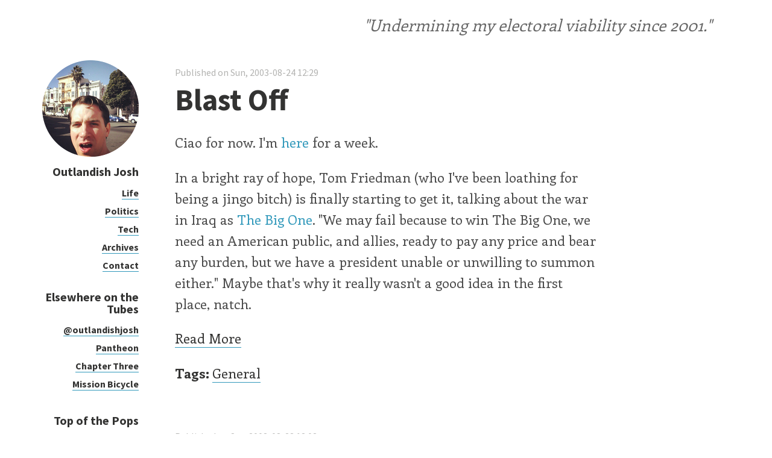

--- FILE ---
content_type: text/html; charset=utf-8
request_url: https://www.outlandishjosh.com/archive/200308
body_size: 20412
content:
<!DOCTYPE html>
<html lang="en-OJ" dir="ltr"
  >
  <head profile="http://www.w3.org/1999/xhtml/vocab">
    <meta http-equiv="Content-Type" content="text/html; charset=utf-8" /><script type="text/javascript">(window.NREUM||(NREUM={})).init={ajax:{deny_list:["bam.nr-data.net"]},feature_flags:["soft_nav"]};(window.NREUM||(NREUM={})).loader_config={licenseKey:"a4a3838bca",applicationID:"48449623",browserID:"48485052"};;/*! For license information please see nr-loader-rum-1.303.0.min.js.LICENSE.txt */
(()=>{var e,t,r={122:(e,t,r)=>{"use strict";r.d(t,{a:()=>i});var n=r(944);function i(e,t){try{if(!e||"object"!=typeof e)return(0,n.R)(3);if(!t||"object"!=typeof t)return(0,n.R)(4);const r=Object.create(Object.getPrototypeOf(t),Object.getOwnPropertyDescriptors(t)),a=0===Object.keys(r).length?e:r;for(let o in a)if(void 0!==e[o])try{if(null===e[o]){r[o]=null;continue}Array.isArray(e[o])&&Array.isArray(t[o])?r[o]=Array.from(new Set([...e[o],...t[o]])):"object"==typeof e[o]&&"object"==typeof t[o]?r[o]=i(e[o],t[o]):r[o]=e[o]}catch(e){r[o]||(0,n.R)(1,e)}return r}catch(e){(0,n.R)(2,e)}}},154:(e,t,r)=>{"use strict";r.d(t,{OF:()=>c,RI:()=>i,WN:()=>u,bv:()=>a,gm:()=>o,mw:()=>s,sb:()=>d});var n=r(863);const i="undefined"!=typeof window&&!!window.document,a="undefined"!=typeof WorkerGlobalScope&&("undefined"!=typeof self&&self instanceof WorkerGlobalScope&&self.navigator instanceof WorkerNavigator||"undefined"!=typeof globalThis&&globalThis instanceof WorkerGlobalScope&&globalThis.navigator instanceof WorkerNavigator),o=i?window:"undefined"!=typeof WorkerGlobalScope&&("undefined"!=typeof self&&self instanceof WorkerGlobalScope&&self||"undefined"!=typeof globalThis&&globalThis instanceof WorkerGlobalScope&&globalThis),s=Boolean("hidden"===o?.document?.visibilityState),c=/iPad|iPhone|iPod/.test(o.navigator?.userAgent),d=c&&"undefined"==typeof SharedWorker,u=((()=>{const e=o.navigator?.userAgent?.match(/Firefox[/\s](\d+\.\d+)/);Array.isArray(e)&&e.length>=2&&e[1]})(),Date.now()-(0,n.t)())},163:(e,t,r)=>{"use strict";r.d(t,{j:()=>E});var n=r(384),i=r(741);var a=r(555);r(860).K7.genericEvents;const o="experimental.resources",s="register",c=e=>{if(!e||"string"!=typeof e)return!1;try{document.createDocumentFragment().querySelector(e)}catch{return!1}return!0};var d=r(614),u=r(944),l=r(122);const f="[data-nr-mask]",g=e=>(0,l.a)(e,(()=>{const e={feature_flags:[],experimental:{allow_registered_children:!1,resources:!1},mask_selector:"*",block_selector:"[data-nr-block]",mask_input_options:{color:!1,date:!1,"datetime-local":!1,email:!1,month:!1,number:!1,range:!1,search:!1,tel:!1,text:!1,time:!1,url:!1,week:!1,textarea:!1,select:!1,password:!0}};return{ajax:{deny_list:void 0,block_internal:!0,enabled:!0,autoStart:!0},api:{get allow_registered_children(){return e.feature_flags.includes(s)||e.experimental.allow_registered_children},set allow_registered_children(t){e.experimental.allow_registered_children=t},duplicate_registered_data:!1},browser_consent_mode:{enabled:!1},distributed_tracing:{enabled:void 0,exclude_newrelic_header:void 0,cors_use_newrelic_header:void 0,cors_use_tracecontext_headers:void 0,allowed_origins:void 0},get feature_flags(){return e.feature_flags},set feature_flags(t){e.feature_flags=t},generic_events:{enabled:!0,autoStart:!0},harvest:{interval:30},jserrors:{enabled:!0,autoStart:!0},logging:{enabled:!0,autoStart:!0},metrics:{enabled:!0,autoStart:!0},obfuscate:void 0,page_action:{enabled:!0},page_view_event:{enabled:!0,autoStart:!0},page_view_timing:{enabled:!0,autoStart:!0},performance:{capture_marks:!1,capture_measures:!1,capture_detail:!0,resources:{get enabled(){return e.feature_flags.includes(o)||e.experimental.resources},set enabled(t){e.experimental.resources=t},asset_types:[],first_party_domains:[],ignore_newrelic:!0}},privacy:{cookies_enabled:!0},proxy:{assets:void 0,beacon:void 0},session:{expiresMs:d.wk,inactiveMs:d.BB},session_replay:{autoStart:!0,enabled:!1,preload:!1,sampling_rate:10,error_sampling_rate:100,collect_fonts:!1,inline_images:!1,fix_stylesheets:!0,mask_all_inputs:!0,get mask_text_selector(){return e.mask_selector},set mask_text_selector(t){c(t)?e.mask_selector="".concat(t,",").concat(f):""===t||null===t?e.mask_selector=f:(0,u.R)(5,t)},get block_class(){return"nr-block"},get ignore_class(){return"nr-ignore"},get mask_text_class(){return"nr-mask"},get block_selector(){return e.block_selector},set block_selector(t){c(t)?e.block_selector+=",".concat(t):""!==t&&(0,u.R)(6,t)},get mask_input_options(){return e.mask_input_options},set mask_input_options(t){t&&"object"==typeof t?e.mask_input_options={...t,password:!0}:(0,u.R)(7,t)}},session_trace:{enabled:!0,autoStart:!0},soft_navigations:{enabled:!0,autoStart:!0},spa:{enabled:!0,autoStart:!0},ssl:void 0,user_actions:{enabled:!0,elementAttributes:["id","className","tagName","type"]}}})());var p=r(154),h=r(324);let m=0;const v={buildEnv:h.F3,distMethod:h.Xs,version:h.xv,originTime:p.WN},b={consented:!1},y={appMetadata:{},get consented(){return this.session?.state?.consent||b.consented},set consented(e){b.consented=e},customTransaction:void 0,denyList:void 0,disabled:!1,harvester:void 0,isolatedBacklog:!1,isRecording:!1,loaderType:void 0,maxBytes:3e4,obfuscator:void 0,onerror:void 0,ptid:void 0,releaseIds:{},session:void 0,timeKeeper:void 0,registeredEntities:[],jsAttributesMetadata:{bytes:0},get harvestCount(){return++m}},_=e=>{const t=(0,l.a)(e,y),r=Object.keys(v).reduce((e,t)=>(e[t]={value:v[t],writable:!1,configurable:!0,enumerable:!0},e),{});return Object.defineProperties(t,r)};var w=r(701);const x=e=>{const t=e.startsWith("http");e+="/",r.p=t?e:"https://"+e};var S=r(836),k=r(241);const R={accountID:void 0,trustKey:void 0,agentID:void 0,licenseKey:void 0,applicationID:void 0,xpid:void 0},A=e=>(0,l.a)(e,R),T=new Set;function E(e,t={},r,o){let{init:s,info:c,loader_config:d,runtime:u={},exposed:l=!0}=t;if(!c){const e=(0,n.pV)();s=e.init,c=e.info,d=e.loader_config}e.init=g(s||{}),e.loader_config=A(d||{}),c.jsAttributes??={},p.bv&&(c.jsAttributes.isWorker=!0),e.info=(0,a.D)(c);const f=e.init,h=[c.beacon,c.errorBeacon];T.has(e.agentIdentifier)||(f.proxy.assets&&(x(f.proxy.assets),h.push(f.proxy.assets)),f.proxy.beacon&&h.push(f.proxy.beacon),e.beacons=[...h],function(e){const t=(0,n.pV)();Object.getOwnPropertyNames(i.W.prototype).forEach(r=>{const n=i.W.prototype[r];if("function"!=typeof n||"constructor"===n)return;let a=t[r];e[r]&&!1!==e.exposed&&"micro-agent"!==e.runtime?.loaderType&&(t[r]=(...t)=>{const n=e[r](...t);return a?a(...t):n})})}(e),(0,n.US)("activatedFeatures",w.B),e.runSoftNavOverSpa&&=!0===f.soft_navigations.enabled&&f.feature_flags.includes("soft_nav")),u.denyList=[...f.ajax.deny_list||[],...f.ajax.block_internal?h:[]],u.ptid=e.agentIdentifier,u.loaderType=r,e.runtime=_(u),T.has(e.agentIdentifier)||(e.ee=S.ee.get(e.agentIdentifier),e.exposed=l,(0,k.W)({agentIdentifier:e.agentIdentifier,drained:!!w.B?.[e.agentIdentifier],type:"lifecycle",name:"initialize",feature:void 0,data:e.config})),T.add(e.agentIdentifier)}},234:(e,t,r)=>{"use strict";r.d(t,{W:()=>a});var n=r(836),i=r(687);class a{constructor(e,t){this.agentIdentifier=e,this.ee=n.ee.get(e),this.featureName=t,this.blocked=!1}deregisterDrain(){(0,i.x3)(this.agentIdentifier,this.featureName)}}},241:(e,t,r)=>{"use strict";r.d(t,{W:()=>a});var n=r(154);const i="newrelic";function a(e={}){try{n.gm.dispatchEvent(new CustomEvent(i,{detail:e}))}catch(e){}}},261:(e,t,r)=>{"use strict";r.d(t,{$9:()=>d,BL:()=>s,CH:()=>g,Dl:()=>_,Fw:()=>y,PA:()=>m,Pl:()=>n,Pv:()=>k,Tb:()=>l,U2:()=>a,V1:()=>S,Wb:()=>x,bt:()=>b,cD:()=>v,d3:()=>w,dT:()=>c,eY:()=>p,fF:()=>f,hG:()=>i,k6:()=>o,nb:()=>h,o5:()=>u});const n="api-",i="addPageAction",a="addToTrace",o="addRelease",s="finished",c="interaction",d="log",u="noticeError",l="pauseReplay",f="recordCustomEvent",g="recordReplay",p="register",h="setApplicationVersion",m="setCurrentRouteName",v="setCustomAttribute",b="setErrorHandler",y="setPageViewName",_="setUserId",w="start",x="wrapLogger",S="measure",k="consent"},289:(e,t,r)=>{"use strict";r.d(t,{GG:()=>a,Qr:()=>s,sB:()=>o});var n=r(878);function i(){return"undefined"==typeof document||"complete"===document.readyState}function a(e,t){if(i())return e();(0,n.sp)("load",e,t)}function o(e){if(i())return e();(0,n.DD)("DOMContentLoaded",e)}function s(e){if(i())return e();(0,n.sp)("popstate",e)}},324:(e,t,r)=>{"use strict";r.d(t,{F3:()=>i,Xs:()=>a,xv:()=>n});const n="1.303.0",i="PROD",a="CDN"},374:(e,t,r)=>{r.nc=(()=>{try{return document?.currentScript?.nonce}catch(e){}return""})()},384:(e,t,r)=>{"use strict";r.d(t,{NT:()=>o,US:()=>u,Zm:()=>s,bQ:()=>d,dV:()=>c,pV:()=>l});var n=r(154),i=r(863),a=r(910);const o={beacon:"bam.nr-data.net",errorBeacon:"bam.nr-data.net"};function s(){return n.gm.NREUM||(n.gm.NREUM={}),void 0===n.gm.newrelic&&(n.gm.newrelic=n.gm.NREUM),n.gm.NREUM}function c(){let e=s();return e.o||(e.o={ST:n.gm.setTimeout,SI:n.gm.setImmediate||n.gm.setInterval,CT:n.gm.clearTimeout,XHR:n.gm.XMLHttpRequest,REQ:n.gm.Request,EV:n.gm.Event,PR:n.gm.Promise,MO:n.gm.MutationObserver,FETCH:n.gm.fetch,WS:n.gm.WebSocket},(0,a.i)(...Object.values(e.o))),e}function d(e,t){let r=s();r.initializedAgents??={},t.initializedAt={ms:(0,i.t)(),date:new Date},r.initializedAgents[e]=t}function u(e,t){s()[e]=t}function l(){return function(){let e=s();const t=e.info||{};e.info={beacon:o.beacon,errorBeacon:o.errorBeacon,...t}}(),function(){let e=s();const t=e.init||{};e.init={...t}}(),c(),function(){let e=s();const t=e.loader_config||{};e.loader_config={...t}}(),s()}},389:(e,t,r)=>{"use strict";function n(e,t=500,r={}){const n=r?.leading||!1;let i;return(...r)=>{n&&void 0===i&&(e.apply(this,r),i=setTimeout(()=>{i=clearTimeout(i)},t)),n||(clearTimeout(i),i=setTimeout(()=>{e.apply(this,r)},t))}}function i(e){let t=!1;return(...r)=>{t||(t=!0,e.apply(this,r))}}r.d(t,{J:()=>i,s:()=>n})},555:(e,t,r)=>{"use strict";r.d(t,{D:()=>s,f:()=>o});var n=r(384),i=r(122);const a={beacon:n.NT.beacon,errorBeacon:n.NT.errorBeacon,licenseKey:void 0,applicationID:void 0,sa:void 0,queueTime:void 0,applicationTime:void 0,ttGuid:void 0,user:void 0,account:void 0,product:void 0,extra:void 0,jsAttributes:{},userAttributes:void 0,atts:void 0,transactionName:void 0,tNamePlain:void 0};function o(e){try{return!!e.licenseKey&&!!e.errorBeacon&&!!e.applicationID}catch(e){return!1}}const s=e=>(0,i.a)(e,a)},566:(e,t,r)=>{"use strict";r.d(t,{LA:()=>s,bz:()=>o});var n=r(154);const i="xxxxxxxx-xxxx-4xxx-yxxx-xxxxxxxxxxxx";function a(e,t){return e?15&e[t]:16*Math.random()|0}function o(){const e=n.gm?.crypto||n.gm?.msCrypto;let t,r=0;return e&&e.getRandomValues&&(t=e.getRandomValues(new Uint8Array(30))),i.split("").map(e=>"x"===e?a(t,r++).toString(16):"y"===e?(3&a()|8).toString(16):e).join("")}function s(e){const t=n.gm?.crypto||n.gm?.msCrypto;let r,i=0;t&&t.getRandomValues&&(r=t.getRandomValues(new Uint8Array(e)));const o=[];for(var s=0;s<e;s++)o.push(a(r,i++).toString(16));return o.join("")}},606:(e,t,r)=>{"use strict";r.d(t,{i:()=>a});var n=r(908);a.on=o;var i=a.handlers={};function a(e,t,r,a){o(a||n.d,i,e,t,r)}function o(e,t,r,i,a){a||(a="feature"),e||(e=n.d);var o=t[a]=t[a]||{};(o[r]=o[r]||[]).push([e,i])}},607:(e,t,r)=>{"use strict";r.d(t,{W:()=>n});const n=(0,r(566).bz)()},614:(e,t,r)=>{"use strict";r.d(t,{BB:()=>o,H3:()=>n,g:()=>d,iL:()=>c,tS:()=>s,uh:()=>i,wk:()=>a});const n="NRBA",i="SESSION",a=144e5,o=18e5,s={STARTED:"session-started",PAUSE:"session-pause",RESET:"session-reset",RESUME:"session-resume",UPDATE:"session-update"},c={SAME_TAB:"same-tab",CROSS_TAB:"cross-tab"},d={OFF:0,FULL:1,ERROR:2}},630:(e,t,r)=>{"use strict";r.d(t,{T:()=>n});const n=r(860).K7.pageViewEvent},646:(e,t,r)=>{"use strict";r.d(t,{y:()=>n});class n{constructor(e){this.contextId=e}}},687:(e,t,r)=>{"use strict";r.d(t,{Ak:()=>d,Ze:()=>f,x3:()=>u});var n=r(241),i=r(836),a=r(606),o=r(860),s=r(646);const c={};function d(e,t){const r={staged:!1,priority:o.P3[t]||0};l(e),c[e].get(t)||c[e].set(t,r)}function u(e,t){e&&c[e]&&(c[e].get(t)&&c[e].delete(t),p(e,t,!1),c[e].size&&g(e))}function l(e){if(!e)throw new Error("agentIdentifier required");c[e]||(c[e]=new Map)}function f(e="",t="feature",r=!1){if(l(e),!e||!c[e].get(t)||r)return p(e,t);c[e].get(t).staged=!0,g(e)}function g(e){const t=Array.from(c[e]);t.every(([e,t])=>t.staged)&&(t.sort((e,t)=>e[1].priority-t[1].priority),t.forEach(([t])=>{c[e].delete(t),p(e,t)}))}function p(e,t,r=!0){const o=e?i.ee.get(e):i.ee,c=a.i.handlers;if(!o.aborted&&o.backlog&&c){if((0,n.W)({agentIdentifier:e,type:"lifecycle",name:"drain",feature:t}),r){const e=o.backlog[t],r=c[t];if(r){for(let t=0;e&&t<e.length;++t)h(e[t],r);Object.entries(r).forEach(([e,t])=>{Object.values(t||{}).forEach(t=>{t[0]?.on&&t[0]?.context()instanceof s.y&&t[0].on(e,t[1])})})}}o.isolatedBacklog||delete c[t],o.backlog[t]=null,o.emit("drain-"+t,[])}}function h(e,t){var r=e[1];Object.values(t[r]||{}).forEach(t=>{var r=e[0];if(t[0]===r){var n=t[1],i=e[3],a=e[2];n.apply(i,a)}})}},699:(e,t,r)=>{"use strict";r.d(t,{It:()=>a,KC:()=>s,No:()=>i,qh:()=>o});var n=r(860);const i=16e3,a=1e6,o="SESSION_ERROR",s={[n.K7.logging]:!0,[n.K7.genericEvents]:!1,[n.K7.jserrors]:!1,[n.K7.ajax]:!1}},701:(e,t,r)=>{"use strict";r.d(t,{B:()=>a,t:()=>o});var n=r(241);const i=new Set,a={};function o(e,t){const r=t.agentIdentifier;a[r]??={},e&&"object"==typeof e&&(i.has(r)||(t.ee.emit("rumresp",[e]),a[r]=e,i.add(r),(0,n.W)({agentIdentifier:r,loaded:!0,drained:!0,type:"lifecycle",name:"load",feature:void 0,data:e})))}},741:(e,t,r)=>{"use strict";r.d(t,{W:()=>a});var n=r(944),i=r(261);class a{#e(e,...t){if(this[e]!==a.prototype[e])return this[e](...t);(0,n.R)(35,e)}addPageAction(e,t){return this.#e(i.hG,e,t)}register(e){return this.#e(i.eY,e)}recordCustomEvent(e,t){return this.#e(i.fF,e,t)}setPageViewName(e,t){return this.#e(i.Fw,e,t)}setCustomAttribute(e,t,r){return this.#e(i.cD,e,t,r)}noticeError(e,t){return this.#e(i.o5,e,t)}setUserId(e){return this.#e(i.Dl,e)}setApplicationVersion(e){return this.#e(i.nb,e)}setErrorHandler(e){return this.#e(i.bt,e)}addRelease(e,t){return this.#e(i.k6,e,t)}log(e,t){return this.#e(i.$9,e,t)}start(){return this.#e(i.d3)}finished(e){return this.#e(i.BL,e)}recordReplay(){return this.#e(i.CH)}pauseReplay(){return this.#e(i.Tb)}addToTrace(e){return this.#e(i.U2,e)}setCurrentRouteName(e){return this.#e(i.PA,e)}interaction(e){return this.#e(i.dT,e)}wrapLogger(e,t,r){return this.#e(i.Wb,e,t,r)}measure(e,t){return this.#e(i.V1,e,t)}consent(e){return this.#e(i.Pv,e)}}},773:(e,t,r)=>{"use strict";r.d(t,{z_:()=>a,XG:()=>s,TZ:()=>n,rs:()=>i,xV:()=>o});r(154),r(566),r(384);const n=r(860).K7.metrics,i="sm",a="cm",o="storeSupportabilityMetrics",s="storeEventMetrics"},782:(e,t,r)=>{"use strict";r.d(t,{T:()=>n});const n=r(860).K7.pageViewTiming},836:(e,t,r)=>{"use strict";r.d(t,{P:()=>s,ee:()=>c});var n=r(384),i=r(990),a=r(646),o=r(607);const s="nr@context:".concat(o.W),c=function e(t,r){var n={},o={},u={},l=!1;try{l=16===r.length&&d.initializedAgents?.[r]?.runtime.isolatedBacklog}catch(e){}var f={on:p,addEventListener:p,removeEventListener:function(e,t){var r=n[e];if(!r)return;for(var i=0;i<r.length;i++)r[i]===t&&r.splice(i,1)},emit:function(e,r,n,i,a){!1!==a&&(a=!0);if(c.aborted&&!i)return;t&&a&&t.emit(e,r,n);var s=g(n);h(e).forEach(e=>{e.apply(s,r)});var d=v()[o[e]];d&&d.push([f,e,r,s]);return s},get:m,listeners:h,context:g,buffer:function(e,t){const r=v();if(t=t||"feature",f.aborted)return;Object.entries(e||{}).forEach(([e,n])=>{o[n]=t,t in r||(r[t]=[])})},abort:function(){f._aborted=!0,Object.keys(f.backlog).forEach(e=>{delete f.backlog[e]})},isBuffering:function(e){return!!v()[o[e]]},debugId:r,backlog:l?{}:t&&"object"==typeof t.backlog?t.backlog:{},isolatedBacklog:l};return Object.defineProperty(f,"aborted",{get:()=>{let e=f._aborted||!1;return e||(t&&(e=t.aborted),e)}}),f;function g(e){return e&&e instanceof a.y?e:e?(0,i.I)(e,s,()=>new a.y(s)):new a.y(s)}function p(e,t){n[e]=h(e).concat(t)}function h(e){return n[e]||[]}function m(t){return u[t]=u[t]||e(f,t)}function v(){return f.backlog}}(void 0,"globalEE"),d=(0,n.Zm)();d.ee||(d.ee=c)},843:(e,t,r)=>{"use strict";r.d(t,{u:()=>i});var n=r(878);function i(e,t=!1,r,i){(0,n.DD)("visibilitychange",function(){if(t)return void("hidden"===document.visibilityState&&e());e(document.visibilityState)},r,i)}},860:(e,t,r)=>{"use strict";r.d(t,{$J:()=>u,K7:()=>c,P3:()=>d,XX:()=>i,Yy:()=>s,df:()=>a,qY:()=>n,v4:()=>o});const n="events",i="jserrors",a="browser/blobs",o="rum",s="browser/logs",c={ajax:"ajax",genericEvents:"generic_events",jserrors:i,logging:"logging",metrics:"metrics",pageAction:"page_action",pageViewEvent:"page_view_event",pageViewTiming:"page_view_timing",sessionReplay:"session_replay",sessionTrace:"session_trace",softNav:"soft_navigations",spa:"spa"},d={[c.pageViewEvent]:1,[c.pageViewTiming]:2,[c.metrics]:3,[c.jserrors]:4,[c.spa]:5,[c.ajax]:6,[c.sessionTrace]:7,[c.softNav]:8,[c.sessionReplay]:9,[c.logging]:10,[c.genericEvents]:11},u={[c.pageViewEvent]:o,[c.pageViewTiming]:n,[c.ajax]:n,[c.spa]:n,[c.softNav]:n,[c.metrics]:i,[c.jserrors]:i,[c.sessionTrace]:a,[c.sessionReplay]:a,[c.logging]:s,[c.genericEvents]:"ins"}},863:(e,t,r)=>{"use strict";function n(){return Math.floor(performance.now())}r.d(t,{t:()=>n})},878:(e,t,r)=>{"use strict";function n(e,t){return{capture:e,passive:!1,signal:t}}function i(e,t,r=!1,i){window.addEventListener(e,t,n(r,i))}function a(e,t,r=!1,i){document.addEventListener(e,t,n(r,i))}r.d(t,{DD:()=>a,jT:()=>n,sp:()=>i})},908:(e,t,r)=>{"use strict";r.d(t,{d:()=>n,p:()=>i});var n=r(836).ee.get("handle");function i(e,t,r,i,a){a?(a.buffer([e],i),a.emit(e,t,r)):(n.buffer([e],i),n.emit(e,t,r))}},910:(e,t,r)=>{"use strict";r.d(t,{i:()=>a});var n=r(944);const i=new Map;function a(...e){return e.every(e=>{if(i.has(e))return i.get(e);const t="function"==typeof e&&e.toString().includes("[native code]");return t||(0,n.R)(64,e?.name||e?.toString()),i.set(e,t),t})}},944:(e,t,r)=>{"use strict";r.d(t,{R:()=>i});var n=r(241);function i(e,t){"function"==typeof console.debug&&(console.debug("New Relic Warning: https://github.com/newrelic/newrelic-browser-agent/blob/main/docs/warning-codes.md#".concat(e),t),(0,n.W)({agentIdentifier:null,drained:null,type:"data",name:"warn",feature:"warn",data:{code:e,secondary:t}}))}},990:(e,t,r)=>{"use strict";r.d(t,{I:()=>i});var n=Object.prototype.hasOwnProperty;function i(e,t,r){if(n.call(e,t))return e[t];var i=r();if(Object.defineProperty&&Object.keys)try{return Object.defineProperty(e,t,{value:i,writable:!0,enumerable:!1}),i}catch(e){}return e[t]=i,i}}},n={};function i(e){var t=n[e];if(void 0!==t)return t.exports;var a=n[e]={exports:{}};return r[e](a,a.exports,i),a.exports}i.m=r,i.d=(e,t)=>{for(var r in t)i.o(t,r)&&!i.o(e,r)&&Object.defineProperty(e,r,{enumerable:!0,get:t[r]})},i.f={},i.e=e=>Promise.all(Object.keys(i.f).reduce((t,r)=>(i.f[r](e,t),t),[])),i.u=e=>"nr-rum-1.303.0.min.js",i.o=(e,t)=>Object.prototype.hasOwnProperty.call(e,t),e={},t="NRBA-1.303.0.PROD:",i.l=(r,n,a,o)=>{if(e[r])e[r].push(n);else{var s,c;if(void 0!==a)for(var d=document.getElementsByTagName("script"),u=0;u<d.length;u++){var l=d[u];if(l.getAttribute("src")==r||l.getAttribute("data-webpack")==t+a){s=l;break}}if(!s){c=!0;var f={296:"sha512-DjFbtykbDCyUDGsp+l/dYhH0LhW/Jv9sDnc+aleTRmpV1ZRfyOeip4Sv4USz3Fk0DZCWshsM7d24cTr9Xf3L/A=="};(s=document.createElement("script")).charset="utf-8",i.nc&&s.setAttribute("nonce",i.nc),s.setAttribute("data-webpack",t+a),s.src=r,0!==s.src.indexOf(window.location.origin+"/")&&(s.crossOrigin="anonymous"),f[o]&&(s.integrity=f[o])}e[r]=[n];var g=(t,n)=>{s.onerror=s.onload=null,clearTimeout(p);var i=e[r];if(delete e[r],s.parentNode&&s.parentNode.removeChild(s),i&&i.forEach(e=>e(n)),t)return t(n)},p=setTimeout(g.bind(null,void 0,{type:"timeout",target:s}),12e4);s.onerror=g.bind(null,s.onerror),s.onload=g.bind(null,s.onload),c&&document.head.appendChild(s)}},i.r=e=>{"undefined"!=typeof Symbol&&Symbol.toStringTag&&Object.defineProperty(e,Symbol.toStringTag,{value:"Module"}),Object.defineProperty(e,"__esModule",{value:!0})},i.p="https://js-agent.newrelic.com/",(()=>{var e={374:0,840:0};i.f.j=(t,r)=>{var n=i.o(e,t)?e[t]:void 0;if(0!==n)if(n)r.push(n[2]);else{var a=new Promise((r,i)=>n=e[t]=[r,i]);r.push(n[2]=a);var o=i.p+i.u(t),s=new Error;i.l(o,r=>{if(i.o(e,t)&&(0!==(n=e[t])&&(e[t]=void 0),n)){var a=r&&("load"===r.type?"missing":r.type),o=r&&r.target&&r.target.src;s.message="Loading chunk "+t+" failed.\n("+a+": "+o+")",s.name="ChunkLoadError",s.type=a,s.request=o,n[1](s)}},"chunk-"+t,t)}};var t=(t,r)=>{var n,a,[o,s,c]=r,d=0;if(o.some(t=>0!==e[t])){for(n in s)i.o(s,n)&&(i.m[n]=s[n]);if(c)c(i)}for(t&&t(r);d<o.length;d++)a=o[d],i.o(e,a)&&e[a]&&e[a][0](),e[a]=0},r=self["webpackChunk:NRBA-1.303.0.PROD"]=self["webpackChunk:NRBA-1.303.0.PROD"]||[];r.forEach(t.bind(null,0)),r.push=t.bind(null,r.push.bind(r))})(),(()=>{"use strict";i(374);var e=i(566),t=i(741);class r extends t.W{agentIdentifier=(0,e.LA)(16)}var n=i(860);const a=Object.values(n.K7);var o=i(163);var s=i(908),c=i(863),d=i(261),u=i(241),l=i(944),f=i(701),g=i(773);function p(e,t,i,a){const o=a||i;!o||o[e]&&o[e]!==r.prototype[e]||(o[e]=function(){(0,s.p)(g.xV,["API/"+e+"/called"],void 0,n.K7.metrics,i.ee),(0,u.W)({agentIdentifier:i.agentIdentifier,drained:!!f.B?.[i.agentIdentifier],type:"data",name:"api",feature:d.Pl+e,data:{}});try{return t.apply(this,arguments)}catch(e){(0,l.R)(23,e)}})}function h(e,t,r,n,i){const a=e.info;null===r?delete a.jsAttributes[t]:a.jsAttributes[t]=r,(i||null===r)&&(0,s.p)(d.Pl+n,[(0,c.t)(),t,r],void 0,"session",e.ee)}var m=i(687),v=i(234),b=i(289),y=i(154),_=i(384);const w=e=>y.RI&&!0===e?.privacy.cookies_enabled;function x(e){return!!(0,_.dV)().o.MO&&w(e)&&!0===e?.session_trace.enabled}var S=i(389),k=i(699);class R extends v.W{constructor(e,t){super(e.agentIdentifier,t),this.agentRef=e,this.abortHandler=void 0,this.featAggregate=void 0,this.loadedSuccessfully=void 0,this.onAggregateImported=new Promise(e=>{this.loadedSuccessfully=e}),this.deferred=Promise.resolve(),!1===e.init[this.featureName].autoStart?this.deferred=new Promise((t,r)=>{this.ee.on("manual-start-all",(0,S.J)(()=>{(0,m.Ak)(e.agentIdentifier,this.featureName),t()}))}):(0,m.Ak)(e.agentIdentifier,t)}importAggregator(e,t,r={}){if(this.featAggregate)return;const n=async()=>{let n;await this.deferred;try{if(w(e.init)){const{setupAgentSession:t}=await i.e(296).then(i.bind(i,305));n=t(e)}}catch(e){(0,l.R)(20,e),this.ee.emit("internal-error",[e]),(0,s.p)(k.qh,[e],void 0,this.featureName,this.ee)}try{if(!this.#t(this.featureName,n,e.init))return(0,m.Ze)(this.agentIdentifier,this.featureName),void this.loadedSuccessfully(!1);const{Aggregate:i}=await t();this.featAggregate=new i(e,r),e.runtime.harvester.initializedAggregates.push(this.featAggregate),this.loadedSuccessfully(!0)}catch(e){(0,l.R)(34,e),this.abortHandler?.(),(0,m.Ze)(this.agentIdentifier,this.featureName,!0),this.loadedSuccessfully(!1),this.ee&&this.ee.abort()}};y.RI?(0,b.GG)(()=>n(),!0):n()}#t(e,t,r){if(this.blocked)return!1;switch(e){case n.K7.sessionReplay:return x(r)&&!!t;case n.K7.sessionTrace:return!!t;default:return!0}}}var A=i(630),T=i(614);class E extends R{static featureName=A.T;constructor(e){var t;super(e,A.T),this.setupInspectionEvents(e.agentIdentifier),t=e,p(d.Fw,function(e,r){"string"==typeof e&&("/"!==e.charAt(0)&&(e="/"+e),t.runtime.customTransaction=(r||"http://custom.transaction")+e,(0,s.p)(d.Pl+d.Fw,[(0,c.t)()],void 0,void 0,t.ee))},t),this.importAggregator(e,()=>i.e(296).then(i.bind(i,108)))}setupInspectionEvents(e){const t=(t,r)=>{t&&(0,u.W)({agentIdentifier:e,timeStamp:t.timeStamp,loaded:"complete"===t.target.readyState,type:"window",name:r,data:t.target.location+""})};(0,b.sB)(e=>{t(e,"DOMContentLoaded")}),(0,b.GG)(e=>{t(e,"load")}),(0,b.Qr)(e=>{t(e,"navigate")}),this.ee.on(T.tS.UPDATE,(t,r)=>{(0,u.W)({agentIdentifier:e,type:"lifecycle",name:"session",data:r})})}}var N=i(843),j=i(878),I=i(782);class P extends R{static featureName=I.T;constructor(e){super(e,I.T),y.RI&&((0,N.u)(()=>(0,s.p)("docHidden",[(0,c.t)()],void 0,I.T,this.ee),!0),(0,j.sp)("pagehide",()=>(0,s.p)("winPagehide",[(0,c.t)()],void 0,I.T,this.ee)),this.importAggregator(e,()=>i.e(296).then(i.bind(i,350))))}}class O extends R{static featureName=g.TZ;constructor(e){super(e,g.TZ),y.RI&&document.addEventListener("securitypolicyviolation",e=>{(0,s.p)(g.xV,["Generic/CSPViolation/Detected"],void 0,this.featureName,this.ee)}),this.importAggregator(e,()=>i.e(296).then(i.bind(i,623)))}}new class extends r{constructor(e){var t;(super(),y.gm)?(this.features={},(0,_.bQ)(this.agentIdentifier,this),this.desiredFeatures=new Set(e.features||[]),this.desiredFeatures.add(E),this.runSoftNavOverSpa=[...this.desiredFeatures].some(e=>e.featureName===n.K7.softNav),(0,o.j)(this,e,e.loaderType||"agent"),t=this,p(d.cD,function(e,r,n=!1){if("string"==typeof e){if(["string","number","boolean"].includes(typeof r)||null===r)return h(t,e,r,d.cD,n);(0,l.R)(40,typeof r)}else(0,l.R)(39,typeof e)},t),function(e){p(d.Dl,function(t){if("string"==typeof t||null===t)return h(e,"enduser.id",t,d.Dl,!0);(0,l.R)(41,typeof t)},e)}(this),function(e){p(d.nb,function(t){if("string"==typeof t||null===t)return h(e,"application.version",t,d.nb,!1);(0,l.R)(42,typeof t)},e)}(this),function(e){p(d.d3,function(){e.ee.emit("manual-start-all")},e)}(this),function(e){p(d.Pv,function(t=!0){if("boolean"==typeof t){if((0,s.p)(d.Pl+d.Pv,[t],void 0,"session",e.ee),e.runtime.consented=t,t){const t=e.features.page_view_event;t.onAggregateImported.then(e=>{const r=t.featAggregate;e&&!r.sentRum&&r.sendRum()})}}else(0,l.R)(65,typeof t)},e)}(this),this.run()):(0,l.R)(21)}get config(){return{info:this.info,init:this.init,loader_config:this.loader_config,runtime:this.runtime}}get api(){return this}run(){try{const e=function(e){const t={};return a.forEach(r=>{t[r]=!!e[r]?.enabled}),t}(this.init),t=[...this.desiredFeatures];t.sort((e,t)=>n.P3[e.featureName]-n.P3[t.featureName]),t.forEach(t=>{if(!e[t.featureName]&&t.featureName!==n.K7.pageViewEvent)return;if(this.runSoftNavOverSpa&&t.featureName===n.K7.spa)return;if(!this.runSoftNavOverSpa&&t.featureName===n.K7.softNav)return;const r=function(e){switch(e){case n.K7.ajax:return[n.K7.jserrors];case n.K7.sessionTrace:return[n.K7.ajax,n.K7.pageViewEvent];case n.K7.sessionReplay:return[n.K7.sessionTrace];case n.K7.pageViewTiming:return[n.K7.pageViewEvent];default:return[]}}(t.featureName).filter(e=>!(e in this.features));r.length>0&&(0,l.R)(36,{targetFeature:t.featureName,missingDependencies:r}),this.features[t.featureName]=new t(this)})}catch(e){(0,l.R)(22,e);for(const e in this.features)this.features[e].abortHandler?.();const t=(0,_.Zm)();delete t.initializedAgents[this.agentIdentifier]?.features,delete this.sharedAggregator;return t.ee.get(this.agentIdentifier).abort(),!1}}}({features:[E,P,O],loaderType:"lite"})})()})();</script>
<meta name="Generator" content="Drupal 7 (http://drupal.org)" />
<link rel="shortcut icon" href="https://www.outlandishjosh.com/misc/favicon.ico" type="image/vnd.microsoft.icon" />
    <title>August 2003 | Outlandish Josh</title>
    <meta name="viewport" content="width=device-width, initial-scale=1.0">
    <link href='//fonts.googleapis.com/css?family=Source+Sans+Pro:400,700|Enriqueta:400,700' rel='stylesheet' type='text/css'>
    <link type="text/css" rel="stylesheet" href="https://www.outlandishjosh.com/sites/default/files/css/css_xE-rWrJf-fncB6ztZfd2huxqgxu4WO-qwma6Xer30m4.css" media="all" />
<link type="text/css" rel="stylesheet" href="https://www.outlandishjosh.com/sites/default/files/css/css_SB0wyMRcEffDeDL5tupJNsdAeo5Yo49CrYus5IBV-oQ.css" media="all" />
<link type="text/css" rel="stylesheet" href="https://www.outlandishjosh.com/sites/default/files/css/css_MnXiytJtb186Ydycnpwpw34cuUsHaKc80ey5LiQXhSY.css" media="all" />
<link type="text/css" rel="stylesheet" href="https://www.outlandishjosh.com/sites/default/files/css/css_4fmNSQ2AjuqN9oIRIwrBQM8xdXCPrN_wJOiZGZLCESI.css" media="all" />
  </head>
  <body class="html not-front not-logged-in one-sidebar sidebar-first page-archive page-archive- page-archive-200308" >
        <div class="slogan">"Undermining my electoral viability since 2001."</div>
<div class="container">

    
  <div class="sidebar">
          <a href="/" title="Home" rel="home" id="logo">
        <img src="https://www.outlandishjosh.com/sites/all/themes/meedjum/logo.png" alt="Home"/>
      </a>
    
          <h1 id="site-name"><a href="/" title="Home" rel="home">Outlandish Josh</a></h1>
    
    
    <ul id="primary" class="links clearfix main-menu"><li class="menu-1247 first"><a href="/posts/authentic-experience" title="Things that happened.">Life</a></li>
<li class="menu-1246"><a href="/posts/politics" title="Politics is the art of controlling your environment. Participate!">Politics</a></li>
<li class="menu-1245"><a href="/posts/nerding-out" title="In which I opine about all things driven by electricity and math.">Tech</a></li>
<li class="menu-50"><a href="http://www.outlandishjosh.com/archives/" title="The oldie but goodie content.">Archives</a></li>
<li class="menu-31 last"><a href="/contact">Contact</a></li>
</ul>
      <div class="region region-sidebar-first">
    <div id="block-block-4" class="block block-block block-odd first clearfix">
        <h2 class="block-title">Elsewhere on the Tubes</h2>
      <ul>
<li><a href="https://twitter.com/outlandishjosh">@outlandishjosh</a></li>
<li><a href="https://getpantheon.com">Pantheon</a></li>
<li><a href="https://www.chapterthree.com">Chapter Three</a></li>
<li><a href="https://www.missionbicycle.com/">Mission Bicycle</a></li>
</ul>
</div> <!-- /block-inner /block -->
<div id="block-statistics-popular" class="block block-statistics block-even last clearfix">
        <h2 class="block-title">Top of the Pops</h2>
      <div class="item-list"><h3>All time:</h3><ul><li class="first"><a href="/blogs/threads_opportunity">Threads of Opportunity</a></li>
<li><a href="/blogs/me_and_maslows_pyramid">Me And Maslow&#039;s Pyramid of Human Needs Down By The Schoolyard</a></li>
<li><a href="/blogs/global_education_thread">Global Education Thread of the Day</a></li>
<li><a href="/blogs/johnny_sunshine_blows_it">Johnny Sunshine Blows It On Health Care</a></li>
<li class="last"><a href="/blogs/notes_99th_percentile">Notes From the 99th Percentile</a></li>
</ul></div><br /></div> <!-- /block-inner /block -->
  </div>
  </div>

  <div class="content">
            
        
    
    
      <div class="region region-content">
    <div id="block-system-main" class="block block-system block-odd first last clearfix">
        <div class="view view-archive view-id-archive view-display-id-page view-dom-id-74ffe16cf8104f9698667293775ea2c3">
        
  
  
      <div class="view-content">
        <div class="views-row views-row-1 views-row-odd views-row-first">
    <div id="node-1231" class="node node-blog node-promoted node-teaser">
  
  <span class="submitted">Published on Sun, 2003-08-24 12:29</span>

  <h1 class="post-title"><a href="/blogs/blast">Blast Off</a></h1>

  
  <div class="field field-name-body field-type-text-with-summary field-label-hidden"><div class="field-items"><div class="field-item even"><p>Ciao for now. I'm <a href="http://www.burningman.com">here</a> for a week.</p>
<p>In a bright ray of hope, Tom Friedman (who I've been loathing for being a jingo bitch) is finally starting to get it, talking about the war in Iraq as <a href="http://www.nytimes.com/2003/08/24/opinion/24FRIE.html">The Big One</a>. "We may fail because to win The Big One, we need an American public, and allies, ready to pay any price and bear any burden, but we have a president unable or unwilling to summon either." Maybe that's why it really wasn't a good idea in the first place, natch.</p>
</div></div></div>    <p class="readmore"><a href="/blogs/blast">Read More</a></p>
    <div class="field field-name-field-tags field-type-taxonomy-term-reference field-label-inline clearfix"><div class="field-label">Tags:&nbsp;</div><div class="field-items"><div class="field-item even"><a href="/tags/general">General</a></div></div></div></div> <!-- /node-->
  </div>
  <div class="views-row views-row-2 views-row-even">
    <div id="node-1230" class="node node-blog node-promoted node-teaser">
  
  <span class="submitted">Published on Sat, 2003-08-23 13:03</span>

  <h1 class="post-title"><a href="/blogs/cramming">Cramming</a></h1>

  
  <div class="field field-name-body field-type-text-with-summary field-label-hidden"><div class="field-items"><div class="field-item even"><p>It's coming down to the wire. Here's the info for the record:</p>
<blockquote><p>
<code>Outlanidsh Josh @ Burning Man<br /><br />
Camping: Chaosmosis in Wunami Village (corner of Dogma &amp; Literal)<br /><br />
Performing: Center Cafe, Tuesday at 1:30 and Thursday at 1pm</code>
</p></blockquote>
<p>Spent some good time with my <a href="/peeps/dad">pappy</a> the other day. High-level discussion and the usual entertaining debate between me and my step-mom. A good time was had by all. I think he's leaning Dean, which really suggests that there's a chance for this thing to catch fire. He's relatively conservative compared to me. If you're more of a progressive bent, you should <a href="http://www.commondreams.org/views03/0811-09.htm">check this article out</a>.</p>
<p>Oh, and if you're into the rah-rah-rah, load up this <a href="http://images.deanforamerica.com/media/sleepless/sleepless.html">Dean flash animation</a> for a hit of the old mojo.</p>
</div></div></div>    <p class="readmore"><a href="/blogs/cramming">Read More</a></p>
    <div class="field field-name-field-tags field-type-taxonomy-term-reference field-label-inline clearfix"><div class="field-label">Tags:&nbsp;</div><div class="field-items"><div class="field-item even"><a href="/tags/general">General</a></div></div></div></div> <!-- /node-->
  </div>
  <div class="views-row views-row-3 views-row-odd">
    <div id="node-1229" class="node node-blog node-promoted node-teaser">
  
  <span class="submitted">Published on Thu, 2003-08-21 14:03</span>

  <h1 class="post-title"><a href="/blogs/50_crunches">50 Crunches</a></h1>

  
  <div class="field field-name-body field-type-text-with-summary field-label-hidden"><div class="field-items"><div class="field-item even"><p>I'm doing my level best to keep it in the power curve. Things are popping and there are too many worthwhile ways to spend time and not enough time to be spent. It's a carnival atmosphere already; mass distraction. The old desire/truth two-stroke is starting to kick in, but I'm rusty. The summer has been one marked by loss and despondency, a lot of downtime and curling up into a fetal position. Kicking the habit of melancholy is rough, but the world doesn't wait for your sorrow. Get on the bus. Rumble, young man, rumble.</p>
<p>Things are looking up. The rent will be paid. Women, though about them I fumble, are looking beautiful and attractive again; dazzle all around, and sometimes in inappropriate places. Sometimes it's catching the talented <a href="http://www.jadebunker.com">designer girl</a> who works for my mom in the corner of my eye -- now there's a well-worn trope of sleeze: the lecherous boss's son -- sometimes it's bright-eyed newbies from Florida who really just want to dance, sometimes it's the nameless stranger across the street. They all move too fast for me. I'm almost there, but at the moment I lack the ease and guile one needs when approaching the unknown. I don't have a lot of confidence in my self yet, so there's little reason for anyone else to believe in me. I know this, and while it's something to overcome it's also a step up from where I was not too long ago.</p>
<p>In a moment of caffinated reflection, my circumstances feel like Voltron forming up; the pieces starting to come together, but not quite ready for action. I imagine the various elements scattered by the Summer of the Hassle honing in on their magnetic contact points, rotating on their bearings and sliding into their purpose-built rail guides. The rush of wind and the whine of powerful servos; <i>ca-chunk</i>; <i>ca-chunk</i> <i>ca-chunk</i>; the robot comes alive. Be in love with yr life.</p>
</div></div></div>    <p class="readmore"><a href="/blogs/50_crunches">Read More</a></p>
    <div class="field field-name-field-tags field-type-taxonomy-term-reference field-label-inline clearfix"><div class="field-label">Tags:&nbsp;</div><div class="field-items"><div class="field-item even"><a href="/tags/general">General</a></div></div></div></div> <!-- /node-->
  </div>
  <div class="views-row views-row-4 views-row-even">
    <div id="node-1228" class="node node-blog node-promoted node-teaser">
  
  <span class="submitted">Published on Wed, 2003-08-20 21:19</span>

  <h1 class="post-title"><a href="/blogs/what_compassion">What is Compassion?</a></h1>

  
  <div class="field field-name-body field-type-text-with-summary field-label-hidden"><div class="field-items"><div class="field-item even"><p>We've all heard that George W. Bush is a <i>compassionate conservative</i>. I remember hearing that phrase a lot on AM radio back in 2000 when my summer job had me driving <a href="/peeps/baggens/">Bill's</a> old Oldsmobile Cutlass around a lot. AM was all I got and inevitably I grew tired of golden oldies and tried out talk radio for a lark. But I never really understood what "compassionate conservative" means.</p>
<p>Well, thanks to Boy George's <a href="http://www.georgewbush.com">own website</a>, and a tip from the impeccable <a href="http://www.dailykos.com/archives/003882.html#003882">Daily Kos</a> I now know. To Bush, compassion means <i><a href="http://www.georgewbush.com/News/PhotoAlbum.aspx?gallery=29&amp;page=1">talking to black people</a></i>.</p>
<p>I'm not kidding. Check the link out. Better than 90% of them are Bush making nice to brown people. Nothing else. That's what's listed under "compassion." It just fits in so well with the neo-colonial worldview wrt. Iraq. George W. Bush: Taking Up <a href="http://www.fordham.edu/halsall/mod/Kipling.html">The White Man's Burden</a>. Fitting that Kipling's poem was in response to the US occupation of the Phillippines, which has been suggested as perhaps an informative historical example of what our desire to improve other nations hath wrought in the past.</p>
</div></div></div>    <p class="readmore"><a href="/blogs/what_compassion">Read More</a></p>
    <div class="field field-name-field-tags field-type-taxonomy-term-reference field-label-inline clearfix"><div class="field-label">Tags:&nbsp;</div><div class="field-items"><div class="field-item even"><a href="/tags/politics">politics</a></div></div></div></div> <!-- /node-->
  </div>
  <div class="views-row views-row-5 views-row-odd">
    <div id="node-1226" class="node node-blog node-promoted node-teaser">
  
  <span class="submitted">Published on Tue, 2003-08-19 20:39</span>

  <h1 class="post-title"><a href="/blogs/saddle">Saddle Up!</a></h1>

  
  <div class="field field-name-body field-type-text-with-summary field-label-hidden"><div class="field-items"><div class="field-item even"><p>Well, I have a ride to Black Rock City; they'll even let me take a bike. I roll from Eugene early Sunday morning with a couple 40-something theater women and a man from Venezuela. Now comes the arduous task of preparing my gear to go. My thoughts for barter items are still settling. Leading the pack:</p>
<ul>
<li>Preparing some "index cards of wisdom" which I can give people or do dramatic readings of (<a href="/peeps/birdman/">Robin's</a> suggestion)</li>
<li>Printing up some little zines of my and others quality writing to hand out, something for people to read in their downtime when the sun is too much</li>
<li>Making a run at brewing up a batch of the old <a href="/life/vice/drugs/opium.php">opium tea</a>, which is sinfully easy to concoct, and might just be a hit. Instructions for same might be good too</li>
<li>Sugar baco</li>
</ul>
<p>
If you've got other ideas, refinments to suggest, or perhaps even writing you'd like me to include in my little zine project, please contact me. <a href="/contact/">I'm all ears</a>.
</p>
</div></div></div>    <p class="readmore"><a href="/blogs/saddle">Read More</a></p>
    <div class="field field-name-field-tags field-type-taxonomy-term-reference field-label-inline clearfix"><div class="field-label">Tags:&nbsp;</div><div class="field-items"><div class="field-item even"><a href="/tags/general">General</a></div></div></div></div> <!-- /node-->
  </div>
  <div class="views-row views-row-6 views-row-even">
    <div id="node-1227" class="node node-blog node-promoted node-teaser">
  
  <span class="submitted">Published on Tue, 2003-08-19 20:10</span>

  <h1 class="post-title"><a href="/blogs/shot_dean">Shot of Dean</a></h1>

  
  <div class="field field-name-body field-type-text-with-summary field-label-hidden"><div class="field-items"><div class="field-item even"><p>And real quickly, here's some hot and salty Howard Dean grits: <a href="http://americanresearchgroup.com/nhpoll/dem/">he's up in New Hampshire</a> and his campaign-man Trippi has <a href="http://www.lessig.org/blog/archives/001428.shtml#001428">a great interview over on Larry Lessig's blog</a>. If you're one of my friends who scratches his/her head and squints when I try to explain why this is a revolution, read it. If not, read it anyway. It nicely summarizes a lot of the reasons why I think the 2004 election could be a very real tipping point for the US and for the world.</p>
</div></div></div>    <p class="readmore"><a href="/blogs/shot_dean">Read More</a></p>
    <div class="field field-name-field-tags field-type-taxonomy-term-reference field-label-inline clearfix"><div class="field-label">Tags:&nbsp;</div><div class="field-items"><div class="field-item even"><a href="/tags/politics">politics</a></div></div></div></div> <!-- /node-->
  </div>
  <div class="views-row views-row-7 views-row-odd">
    <div id="node-1225" class="node node-blog node-promoted node-teaser">
  
  <span class="submitted">Published on Tue, 2003-08-19 12:25</span>

  <h1 class="post-title"><a href="/blogs/i_have_returned">I Have Returned</a></h1>

  
  <div class="field field-name-body field-type-text-with-summary field-label-hidden"><div class="field-items"><div class="field-item even"><p>The Summer of the Hassle -- now the official name -- rolls on.</p>
<p>I'm back up in Eugene now, the old home country, after spending a weekend off the grid in the Redwoods with <a href="/peeps/luke">Luke</a> and <a href="/peeps/mark">Mark</a>. It hasn't been an easy season for anyone, and while my personal fortunes seem to be making a glacial but much needed turnaround, others are feeling the heat. There are stories to tell; an all-night ride on a jam-packed greyhound on windy Hwy 101; a park ranger intent on making his authority known; a punishing hike with foolishly overpacked bags; good times around a driftwood campfire; all the personal moments you can really expect from such an excursion. It was good we made it happen.</p>
<p>Small triumphs abound, even as the big clouds continue rolling in off the coast. I've got a lot of work to do.</p>
</div></div></div>    <p class="readmore"><a href="/blogs/i_have_returned">Read More</a></p>
    <div class="field field-name-field-tags field-type-taxonomy-term-reference field-label-inline clearfix"><div class="field-label">Tags:&nbsp;</div><div class="field-items"><div class="field-item even"><a href="/tags/general">General</a></div></div></div></div> <!-- /node-->
  </div>
  <div class="views-row views-row-8 views-row-even">
    <div id="node-1224" class="node node-blog node-promoted node-teaser">
  
  <span class="submitted">Published on Fri, 2003-08-15 19:12</span>

  <h1 class="post-title"><a href="/blogs/weekend">Off For The Weekend</a></h1>

  
  <div class="field field-name-body field-type-text-with-summary field-label-hidden"><div class="field-items"><div class="field-item even"><p>I'm camping in Northern California for the weekend, then bumping around <a href="/life/places/euegene">the Euge</a> for most of next week. Somewhere in there I'll make a trip east to see my <a pref="/peeps/dad/">dad</a> and then I'll either shuffle off the Black Rock City, or back down to the Bay, depending on whether and when the logistics come together.</p>
<p>Last night we hit up the good old Acme again. Tall blonde bartender guessed my height, which felt a little like flirting, but not really. Nick was there and he laid out the whole story of his father's death. I had been kind of afraid of this moment, but it was actually good to get it out in the open. Luke and I are going to help him move in to his Hastings law school apartment and then catch an overnight greyhound to meet Mark up near Arcata for a little time in nature. I'll catch y'all on the flip side.</p>
</div></div></div>    <p class="readmore"><a href="/blogs/weekend">Read More</a></p>
    <div class="field field-name-field-tags field-type-taxonomy-term-reference field-label-inline clearfix"><div class="field-label">Tags:&nbsp;</div><div class="field-items"><div class="field-item even"><a href="/tags/general">General</a></div></div></div></div> <!-- /node-->
  </div>
  <div class="views-row views-row-9 views-row-odd">
    <div id="node-1223" class="node node-blog node-promoted node-teaser">
  
  <span class="submitted">Published on Thu, 2003-08-14 22:05</span>

  <h1 class="post-title"><a href="/blogs/logistical_nightmare">Logistical Nightmare</a></h1>

  
  <div class="field field-name-body field-type-text-with-summary field-label-hidden"><div class="field-items"><div class="field-item even"><p>Well, ticket in hand I'm still not sure how I'm going to transport my sorry ass to Burning Man. I'm not really worried since if it can't happen it can't happen. However, it's starting to be a source of stress. Mostly this is my fault for collapsing earlier this summer into a shambling puddle of discontent and not pouring any energy into planning anything. It's also perhaps somewhat daft to try and swing this thing on a solo basis.</p>
<p>Nevertheless, I'll proj on. It occurs to me that I'm going to be in Eugene at least the friday before I want to leave, so trying to get a ride from there might be an option. That means I need to carry all my gear with me, but since I'm going camping on the way up there... it's so crazy it just might work.</p>
</div></div></div>    <p class="readmore"><a href="/blogs/logistical_nightmare">Read More</a></p>
    <div class="field field-name-field-tags field-type-taxonomy-term-reference field-label-inline clearfix"><div class="field-label">Tags:&nbsp;</div><div class="field-items"><div class="field-item even"><a href="/tags/general">General</a></div></div></div></div> <!-- /node-->
  </div>
  <div class="views-row views-row-10 views-row-even views-row-last">
    <div id="node-1222" class="node node-blog node-promoted node-teaser">
  
  <span class="submitted">Published on Thu, 2003-08-14 19:48</span>

  <h1 class="post-title"><a href="/blogs/mcfunny">McFunny</a></h1>

  
  <div class="field field-name-body field-type-text-with-summary field-label-hidden"><div class="field-items"><div class="field-item even"><p>So I do read the Dean campaign blog at least once a day. I'm a fan, we all know that. But I really got a kick out of <a href="http://blog.deanforamerica.com/archives/001053.html">the photo for this post</a>. If'n you click the link you'll get to see Dean's Iowa campaign vehicle -- a donated RV from an Iowan supporter with the license place "McFun" -- right behing the John Edwards tour bus. Now, Dean did real good with fundraising last quarter, beating all other candidates for that quarter, but clearly Edwards -- scion of the working class -- is clearly sitting on a big pile of cash.</p>
<p>Or you can see <a href="http://story.news.yahoo.com/news?tmpl=story&amp;u=/030814/168/4zb0d.html">the man play the guitar</a>. Still waiting for an mp3 though.</p>
<p>This goes along with my Howard Dean is the Humility candidate. He's not really a joe sixpack, nor does he attempt to portrey himself as such, but his candidacy does exhibit a lack of pretention I find appealing. Why just look at <a href="http://blog.deanforamerica.com/archives/001052.html">these photos from the Iowa state fair</a>. Hard to imagine John Kerry in that photo spread.</p>
</div></div></div>    <p class="readmore"><a href="/blogs/mcfunny">Read More</a></p>
    <div class="field field-name-field-tags field-type-taxonomy-term-reference field-label-inline clearfix"><div class="field-label">Tags:&nbsp;</div><div class="field-items"><div class="field-item even"><a href="/tags/politics">politics</a></div></div></div></div> <!-- /node-->
  </div>
    </div>
  
      <h2 class="element-invisible">Pages</h2><div class="item-list"><ul class="pager"><li class="pager-current first">1</li>
<li class="pager-item"><a title="Go to page 2" href="/archive/200308?page=1">2</a></li>
<li class="pager-item"><a title="Go to page 3" href="/archive/200308?page=2">3</a></li>
<li class="pager-next"><a title="Go to next page" href="/archive/200308?page=1">next ›</a></li>
<li class="pager-last last"><a title="Go to last page" href="/archive/200308?page=2">last »</a></li>
</ul></div>  
  
  
  
  
</div></div> <!-- /block-inner /block -->
  </div>
  </div>

</div>

  <div class="footer">
    <div class="footer-inner">
        <div class="region region-footer">
    <div id="block-block-5" class="block block-block block-odd first last clearfix">
        <iframe src="https://pantheon-content.s3.amazonaws.com/powered-by-pantheon.html" width="140px" height="48px" scrolling="no" border="0"></iframe></div> <!-- /block-inner /block -->
  </div>
    </div>
  </div>
        <script type="text/javascript" src="https://www.outlandishjosh.com/sites/default/files/js/js_YD9ro0PAqY25gGWrTki6TjRUG8TdokmmxjfqpNNfzVU.js"></script>
<script type="text/javascript" src="https://www.outlandishjosh.com/sites/default/files/js/js_gPqjYq7fqdMzw8-29XWQIVoDSWTmZCGy9OqaHppNxuQ.js"></script>
<script type="text/javascript">
<!--//--><![CDATA[//><!--
(function(i,s,o,g,r,a,m){i["GoogleAnalyticsObject"]=r;i[r]=i[r]||function(){(i[r].q=i[r].q||[]).push(arguments)},i[r].l=1*new Date();a=s.createElement(o),m=s.getElementsByTagName(o)[0];a.async=1;a.src=g;m.parentNode.insertBefore(a,m)})(window,document,"script","https://www.outlandishjosh.com/sites/default/files/googleanalytics/analytics.js?t2e3mr","ga");ga("create", "UA-811998-1", {"cookieDomain":"auto"});ga("send", "pageview");
//--><!]]>
</script>
<script type="text/javascript">
<!--//--><![CDATA[//><!--
jQuery.extend(Drupal.settings, {"basePath":"\/","pathPrefix":"","setHasJsCookie":0,"ajaxPageState":{"theme":"meedjum","theme_token":"_wx0zyTafanbgM4AJoqBzCKwUZO2QTTzHBKF2cRaViE","js":{"misc\/jquery.js":1,"misc\/jquery-extend-3.4.0.js":1,"misc\/jquery-html-prefilter-3.5.0-backport.js":1,"misc\/jquery.once.js":1,"misc\/drupal.js":1,"sites\/all\/modules\/google_analytics\/googleanalytics.js":1,"0":1},"css":{"modules\/system\/system.base.css":1,"modules\/system\/system.menus.css":1,"modules\/system\/system.messages.css":1,"modules\/system\/system.theme.css":1,"modules\/aggregator\/aggregator.css":1,"modules\/book\/book.css":1,"modules\/comment\/comment.css":1,"modules\/field\/theme\/field.css":1,"modules\/node\/node.css":1,"modules\/search\/search.css":1,"modules\/user\/user.css":1,"sites\/all\/modules\/views\/css\/views.css":1,"sites\/all\/modules\/ctools\/css\/ctools.css":1,"sites\/all\/themes\/meedjum\/css\/normalize.css":1,"sites\/all\/themes\/meedjum\/css\/style.css":1,"sites\/all\/themes\/meedjum\/css\/custom.css":1}},"googleanalytics":{"trackOutbound":1,"trackMailto":1,"trackDownload":1,"trackDownloadExtensions":"7z|aac|arc|arj|asf|asx|avi|bin|csv|doc(x|m)?|dot(x|m)?|exe|flv|gif|gz|gzip|hqx|jar|jpe?g|js|mp(2|3|4|e?g)|mov(ie)?|msi|msp|pdf|phps|png|ppt(x|m)?|pot(x|m)?|pps(x|m)?|ppam|sld(x|m)?|thmx|qtm?|ra(m|r)?|sea|sit|tar|tgz|torrent|txt|wav|wma|wmv|wpd|xls(x|m|b)?|xlt(x|m)|xlam|xml|z|zip"}});
//--><!]]>
</script>
  <script type="text/javascript">window.NREUM||(NREUM={});NREUM.info={"beacon":"bam.nr-data.net","licenseKey":"a4a3838bca","applicationID":"48449623","transactionName":"MlEHZ0JVC0UHVhZdWgsbMEFZG0pfCFEHTBsVXBU=","queueTime":0,"applicationTime":227,"atts":"HhYEEQpPGEs=","errorBeacon":"bam.nr-data.net","agent":""}</script></body>
</html>


--- FILE ---
content_type: text/html
request_url: https://pantheon-content.s3.amazonaws.com/powered-by-pantheon.html
body_size: 389
content:
<html>
<head>
<style type="text/css">
body {
  background-color: #FFF;
  width: 140px;
  height: 48px;
}
a {
  display: block;
  width: 100%;
  height: 100%;
}
</style>
</head>
<body>
<a href="https://www.getpantheon.com?utm_campaign=poweredby" target="_parent">
<img src="https://pantheon-content.s3.amazonaws.com/powered-by-pantheon.png" alt="Powered by Pantheon!">
</a>
</body>
</html>


--- FILE ---
content_type: text/css
request_url: https://www.outlandishjosh.com/sites/default/files/css/css_4fmNSQ2AjuqN9oIRIwrBQM8xdXCPrN_wJOiZGZLCESI.css
body_size: 2239
content:
article,aside,details,figcaption,figure,footer,header,hgroup,nav,section,summary{display:block;}audio,canvas,video{display:inline-block;}audio:not([controls]){display:none;height:0;}[hidden]{display:none;}html{font-family:sans-serif;-webkit-text-size-adjust:100%;-ms-text-size-adjust:100%;}body{margin:0;}a:focus{outline:thin dotted;}a:active,a:hover{outline:0;}h1{font-size:2em;}abbr[title]{border-bottom:1px dotted;}b,strong{font-weight:bold;}dfn{font-style:italic;}mark{background:#ff0;color:#000;}code,kbd,pre,samp{font-family:monospace,serif;font-size:1em;}pre{white-space:pre;white-space:pre-wrap;word-wrap:break-word;}q{quotes:"\201C" "\201D" "\2018" "\2019";}small{font-size:80%;}sub,sup{font-size:75%;line-height:0;position:relative;vertical-align:baseline;}sup{top:-0.5em;}sub{bottom:-0.25em;}img{border:0;}svg:not(:root){overflow:hidden;}figure{margin:0;}fieldset{border:1px solid #c0c0c0;margin:0 2px;padding:0.35em 0.625em 0.75em;}legend{border:0;padding:0;}button,input,select,textarea{font-family:inherit;font-size:100%;margin:0;}button,input{line-height:normal;}button,html input[type="button"],input[type="reset"],input[type="submit"]{-webkit-appearance:button;cursor:pointer;}button[disabled],input[disabled]{cursor:default;}input[type="checkbox"],input[type="radio"]{box-sizing:border-box;padding:0;}input[type="search"]{-webkit-appearance:textfield;-moz-box-sizing:content-box;-webkit-box-sizing:content-box;box-sizing:content-box;}input[type="search"]::-webkit-search-cancel-button,input[type="search"]::-webkit-search-decoration{-webkit-appearance:none;}button::-moz-focus-inner,input::-moz-focus-inner{border:0;padding:0;}textarea{overflow:auto;vertical-align:top;}table{border-collapse:collapse;border-spacing:0;}
body{background:white;color:#333332;font-family:'Enriqueta',serif;font-size:140%;line-height:1.4;}h1,h2,h3,h4,h5,h6{font-weight:bold;font-family:'Source Sans Pro',Helvetica,Arial,sans-serif;color:#333332;line-height:1;margin:0.5em 0 0.1em;}h1{font-size:50px;margin-top:0;}h2{font-size:40px;}h3{font-size:30px;}h4{font-size:20px;}h5{font-size:20px;text-transform:uppercase;}a:link,a:visited,a:active{border-bottom:1px solid #3299bb;color:#333332;text-decoration:none;}a:hover{color:#3299bb;border-bottom:1px solid #3299bb;text-decoration:none;}.container{max-width:920px;margin:100px auto 0;overflow:hidden;position:relative;left:-110px;}.footer{background:#333332;color:white;overflow:hidden;}.footer a:link,.footer a:visited,.footer a:active{color:white;}.footer-inner{max-width:700px;margin:0 auto;}.content{float:right;max-width:700px;}.content img{width:100%;height:auto !important;margin-bottom:20px;}.node-type-article h1.page-title{display:none;}.node-type-article h1.post-title{margin:15px 0 5px;}.node-type-article .content{margin-top:-5px;}.node-type-article .field-name-field-subtitle{font-size:28px;font-style:italic;margin-bottom:19px;font-family:'Source Sans Pro',Helvetica,Arial,sans-serif;}span.submitted{color:#B3B3B1;font-size:16px;font-family:'Source Sans Pro',Helvetica,Arial,sans-serif;}.node-type-article p{margin-top:10px;margin-bottom:25px;}blockquote{border-left:10px solid #3299bb;margin-left:0;padding-left:20px;font-style:italic;}.gist-meta{display:none;}#disqus_thread{margin-bottom:20px;}.field-name-field-related{margin-bottom:30px;}.view .post{padding:50px 0;border-bottom:1px solid #F2F2F0;}.view .post:first-child{padding-top:0;}.view h3{margin:0;}.view h3 a{border:none;}.sidebar{float:left;width:160px;font-size:56%;text-align:right;}.sidebar a#logo{border:none;}.sidebar h1{margin-top:10px;font-size:20px;}.sidebar h1 a{border:none;}.sidebar p{color:#b3b3b1;font-size:14px;}.sidebar ul{list-style:none;clear:both;padding-left:0;}.sidebar ul li{margin:5px 0;}.sidebar ul li a{font-size:16px;font-weight:bold;font-family:'Source Sans Pro',Helvetica,Arial,sans-serif;}.sidebar hr{border:none;border-top:1px solid #F2F2F0;outline:none;height:0;width:40%;float:right;position:relative;padding:10px 0;}.gist{font-size:14px;-webkit-font-smoothing:subpixel-antialiased;}.gist ::-moz-selection{color:#FCF4DC;background:#fff;}.gist ::-webkit-selection{color:#FCF4DC;background:#fff;}.gist ::selection{color:#FCF4DC;background:#fff;}.gist{color:#819090 !important;}.gist table{width:100%;}.gist .gist-file{border:none !important;font-family:'Anonymous Pro','Droid Sans Mono','DejaVu Sans Mono',Monaco,Consolas,'Lucida Console',Courier,monospace !important;}.gist .gist-file .gist-meta{color:#475B62 !important;background-color:#042029 !important;}.gist .gist-file .gist-meta a{color:#EAE3CB !important;}.gist .gist-file .gist-meta a{color:#819090 !important;}.gist .gist-file .gist-data{border:none !important;background-color:#002b36 !important;}.gist .gist-file .gist-data .line-data{background-color:#0A2933 !important;}.gist .gist-file .gist-data pre{font-family:'Anonymous Pro','Droid Sans Mono','DejaVu Sans Mono',Monaco,Consolas,'Lucida Console',Courier,monospace !important;}.gist .gist-file .gist-data .line-numbers{color:#475B62 !important;border-right:1px solid #042029 !important;background-color:#042029 !important;}.gist-syntax{}.gist-syntax .c{color:#536870 !important;}.gist-syntax .err{color:#708284 !important;}.gist-syntax .k{color:#2176C7 !important;}.gist-syntax .o{color:#708284 !important;}.gist-syntax .cm{color:#536870 !important;}.gist-syntax .cp{color:#536870 !important;}.gist-syntax .c1{color:#536870 !important;}.gist-syntax .cs{color:#536870 !important;}.gist-syntax .gd{color:#708284 !important;background:#042029 !important;}.gist-syntax .gd .x{color:#708284 !important;background:#042029 !important;}.gist-syntax .ge{color:#708284 !important;}.gist-syntax .gr{color:#708284 !important;}.gist-syntax .gh{color:#708284 !important;}.gist-syntax .gi{color:#708284 !important;background:#042029 !important;}.gist-syntax .gi .x{color:#708284 !important;background:#042029 !important;}.gist-syntax .go{color:#708284 !important;}.gist-syntax .gp{color:#708284 !important;}.gist-syntax .gu{color:#708284 !important;}.gist-syntax .gt{color:#708284 !important;}.gist-syntax .kc{color:#738A05 !important;}.gist-syntax .kd{color:#738A05 !important;}.gist-syntax .kp{color:#708284 !important;}.gist-syntax .kr{color:#708284 !important;}.gist-syntax .kt{color:#708284 !important;}.gist-syntax .m{color:#259286 !important;}.gist-syntax .s{color:#259286 !important;}.gist-syntax .na{color:#536870 !important;}.gist-syntax .nb{color:#A57706 !important;}.gist-syntax .nc{color:#708284 !important;}.gist-syntax .nd{color:#595AB7 !important;}.gist-syntax .no{color:#708284 !important;}.gist-syntax .ni{color:#708284 !important;}.gist-syntax .ne{color:#708284 !important;}.gist-syntax .nf{color:#708284 !important;}.gist-syntax .nn{color:#708284 !important;}.gist-syntax .nt{color:#2176C7 !important;}.gist-syntax .nv{color:#708284 !important;}.gist-syntax .ow{color:#708284 !important;}.gist-syntax .w{color:#708284 !important;}.gist-syntax .mf{color:#259286 !important;}.gist-syntax .mh{color:#259286 !important;}.gist-syntax .mi{color:#259286 !important;}.gist-syntax .mo{color:#259286 !important;}.gist-syntax .sb{color:#259286 !important;}.gist-syntax .sc{color:#259286 !important;}.gist-syntax .sd{color:#259286 !important;}.gist-syntax .s2{color:#259286 !important;}.gist-syntax .se{color:#259286 !important;}.gist-syntax .sh{color:#259286 !important;}.gist-syntax .si{color:#259286 !important;}.gist-syntax .sx{color:#A57706 !important;}.gist-syntax .sr{color:#259286 !important;}.gist-syntax .s1{color:#259286 !important;}.gist-syntax .ss{color:#259286 !important;}.gist-syntax .bp{color:#708284 !important;}.gist-syntax .vc{color:#708284 !important;}.gist-syntax .vg{color:#708284 !important;}.gist-syntax .vi{color:#708284 !important;}.gist-syntax .il{color:#708284 !important;}.gist-data::-webkit-scrollbar{height:.5em;background:rgba(255,255,255,0.15);}.gist-data::-webkit-scrollbar-thumb:horizontal{background:rgba(255,255,255,0.2);-webkit-border-radius:4px;border-radius:4px}@media only screen and (min-width:768px) and (max-width:1200px){.container,.footer-inner{max-width:85%;left:0;}.sidebar{max-width:17%;}.content{max-width:75%;}}@media only screen and (min-width:0) and (max-width:767px){.sidebar,.content{width:100%;float:none;}.sidebar{text-align:left;margin-bottom:30px;}.sidebar hr{display:none;}.sidebar a#logo{float:left;margin-right:20px;}.sidebar ul{display:none;}.container{max-width:90%;margin-top:40px;left:0;}body{font-size:120%;}.footer-inner{max-width:90%;}}
body{line-height:1.6;}p{color:#4A4A4A;}.field-name-body a:link,.field-name-body a:visited,.field-name-body a:active{text-decoration:none;border-bottom:none;color:#3299bb;}.post-title{line-height:1.25;}.post-title a:link,.post-title a:visited,.post-title a:active{border-bottom:none;}.views-row .node-blog{margin-bottom:3em;}.sidebar h2{margin-top:10px;font-size:20px;}.sidebar .block{margin-top:2em;}.slogan{margin-top:20px;margin-right:100px;height:20px;color:#666;font-style:italic;font-size:1.2em;text-align:right;}.container{margin:60px auto 0;}.commentary{border-left:1px solid #CCC;padding-left:1em;margin-left:1em;font-size:80%;}h2.responses{padding-bottom:0.5em;color:#333;}.content img{width:auto;}
